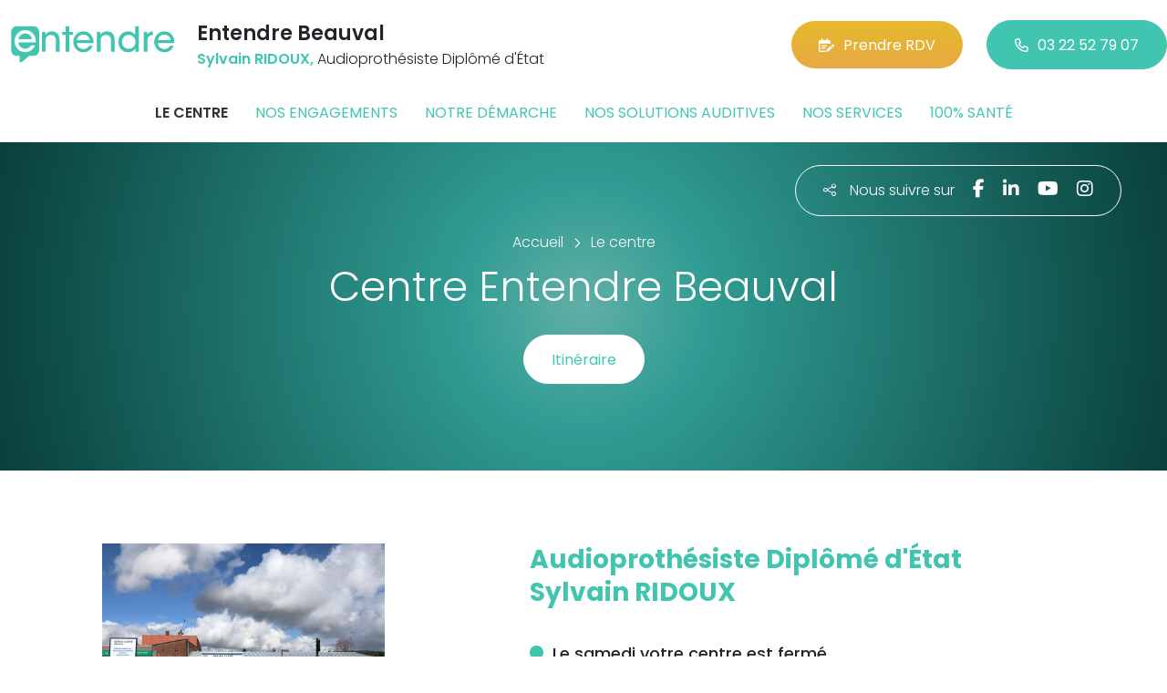

--- FILE ---
content_type: text/html; charset=utf-8
request_url: https://www.entendre-beauval.fr/le-centre
body_size: 8258
content:

<!DOCTYPE html>
<html lang="fr-FR">
<head>
    <meta http-equiv="Content-Type" content="text/html; charset=utf-8" />
    <meta http-equiv="X-UA-Compatible" content="IE=edge">
    <meta name="viewport" content="width=device-width, initial-scale=1.0">
    
    <title>Entendre - Le centre Entendre Beauval - RIDOUX Sylvain Audioproth&#233;siste Dipl&#244;m&#233; d&#39;Etat </title>
    <meta name="description" content="Pr&#233;sentation du centre Entendre Beauval. Retrouvez toutes les infos pratiques : coordonn&#233;es, horaires, plan, calcul d&#39;itin&#233;raire, services. Contact et rendez-vous en ligne. Large choix d&#39;appareils auditifs">
    <meta name="robots" content="index,follow" />
    <meta name="we-ver" content="2">
    <meta property="og:locale" content="fr_FR" />
    <meta property="og:type" content="website" />
    <meta property="og:title" content="Entendre - Le centre Entendre Beauval - RIDOUX Sylvain Audioproth&#233;siste Dipl&#244;m&#233; d&#39;Etat " />
    <meta property="og:description" content="Pr&#233;sentation du centre Entendre Beauval. Retrouvez toutes les infos pratiques : coordonn&#233;es, horaires, plan, calcul d&#39;itin&#233;raire, services. Contact et rendez-vous en ligne. Large choix d&#39;appareils auditifs" />
    <meta property="og:url" content="https://www.entendre-beauval.fr/le-centre" />
    <meta property="og:image" content="https://www.entendre-beauval.fr/docs/abonnements/15/entendrebeauvalauditionridouxaudioprothesiste.jpg" />
    <meta property="og:site_name" content="Entendre Beauval" />
    <meta name="twitter:card" content="summary" />
    <meta name="twitter:title" content="Entendre - Le centre Entendre Beauval - RIDOUX Sylvain Audioproth&#233;siste Dipl&#244;m&#233; d&#39;Etat " />
    <meta name="twitter:description" content="Pr&#233;sentation du centre Entendre Beauval. Retrouvez toutes les infos pratiques : coordonn&#233;es, horaires, plan, calcul d&#39;itin&#233;raire, services. Contact et rendez-vous en ligne. Large choix d&#39;appareils auditifs" />
    <meta name="twitter:image" content="https://www.entendre-beauval.fr/docs/abonnements/15/entendrebeauvalauditionridouxaudioprothesiste.jpg" />
    <meta name="theme-color" content="#41C4B0">
    <meta name="apple-mobile-web-app-capable" content="yes">
    <meta name="apple-mobile-web-app-status-bar-style" content="#41C4B0">
            <meta name="google-site-verification" content="DQRyrJY4bn5VRLdxDUuM2kkxLL223HFSR88Nw2KgiJ0" />
    
    <link rel="stylesheet" href="https://cdn.scripts.tools/fontawesome/6x/css/all.min.css">
    <link rel="stylesheet" href="//fonts.googleapis.com/css?family=Open+Sans:300,400,600,800" />
    <link href="/front/css/v53?v=d3rBljz5_WcxF9f30WWK9g9bBzKHDa0cvFdOblpcQaA1" rel="stylesheet"/>

            <link href="/docs/templates/31/style.css" rel="stylesheet" />


        <link rel="icon" href="https://www.entendre-beauval.fr/docs/templates/31/favicon.ico">
    

    <meta name="format-detection" content="telephone=no">
    
    
<script type="application/ld+json">
    {"@context":"http://schema.org","@type":"LocalBusiness","@id":"https://www.entendre-beauval.fr","image":["https://www.entendre-beauval.fr/docs/abonnements/15/entendrebeauvalauditionridouxaudioprothesiste.jpg","https://www.entendre-beauval.fr/docs/abonnements/15/sylvain-ridouxentendreaudioprothesistecentre-audiobeauval.jpg","https://www.entendre-beauval.fr/docs/abonnements/15/centre-auditifentendrebeauvalridouxaudioprothesiste-2.jpg","https://www.entendre-beauval.fr/docs/abonnements/15/sylvain-ridouxentendreaudioprothesistecentre-audiobeauval2.jpg","https://www.entendre-beauval.fr/docs/abonnements/15/centre-auditif-ridouxentendreequipe2_1.webp"],"logo":"https://www.entendre-beauval.fr/docs/projets/15/logo-entendre-1.png","name":"Entendre Beauval","address":{"@type":"PostalAddress","streetAddress":"22 bis rue Armand Devillers","addressLocality":"Beauval","addressRegion":"Hauts-de-France","postalCode":"80630","addressCountry":"FR"},"sameAs":["https://www.facebook.com/lesaudioprothesistesentendrebeauval","https://www.youtube.com/channel/UCqDr-Dkm0BVlCkjCqfMWiAA","https://www.instagram.com/entendreofficiel/"],"geo":{"@type":"GeoCoordinates","latitude":"50.1134486","longitude":"2.3399577"},"url":"https://www.entendre-beauval.fr","telephone":"0322527907","openingHoursSpecification":[{"@type":"OpeningHoursSpecification","dayOfWeek":"Wednesday","opens":"09:00","closes":"19:00"},{"@type":"OpeningHoursSpecification","dayOfWeek":"Friday","opens":"09:00","closes":"19:00"}]}
</script>



        <script>
        var _paq = window._paq = window._paq || [];
        _paq.push(['trackPageView']);
        _paq.push(['enableLinkTracking']);
        (function () {
            var u = "https://data.web-enseignes.com/";
            _paq.push(['setTrackerUrl', u + 'matomo.php']);
            _paq.push(['setSiteId', '1232']);
            _paq.push(['addTracker', u + 'matomo.php', '766']);
            _paq.push(['HeatmapSessionRecording::disable']);

            var d = document, g = d.createElement('script'), s = d.getElementsByTagName('script')[0];
            g.async = true; g.src = u + 'matomo.js'; s.parentNode.insertBefore(g, s);
        })();
        </script>
</head>
<body id="body-le-centre">
    
    <div class="is-wrapper">
        <header>
 <a href="#" id="back-to-top"> <i class="far fa-chevron-up" aria-hidden="true"> </i> </a> <div class="max-width text-center text-lg-start"><div class="container-fluid"><div class="row align-items-center"><div class="col-lg-auto"><div class="mobile-fixed"> <a href="/"" title="Retour à l'accueil"><img src="/docs/templates/31/logo-entendre.svg" alt="Logo Entendre"/></a></div></div><div class="col-lg"><p class="title">Entendre Beauval</p><p class="team"><span>Sylvain RIDOUX,</span> Audioproth&#233;siste Dipl&#244;m&#233; d&#39;&#201;tat</p></div><div class="col-lg-auto p-lg-0"><a href="https://www.entendre.com/rdv_en_ligne/formulaire_rdv/beauval?utm_source=web-enseignes&amp;utm_medium=site-local&amp;utm_campaign=prise-RDV" class="btn btn-cta" target="_blank" data-event="Clic_formulaire_RDV" data-conversion="gztfCNOytOADEIv62oED"><i class="fa-regular fa-calendar-lines-pen"></i>Prendre RDV</a> <a href="tel:0322527907" class="btn btn-default d-none d-lg-inline-block" data-event="Appels_Desktop" data-conversion="uZGFCLibtOADEIv62oED"><i class="fa-regular fa-phone"></i>03 22 52 79 07</a> <a href="tel:0322527907" class="d-lg-none tel-mobile" data-event="Appels_Mobile" data-conversion="uZGFCLibtOADEIv62oED"><i class="fa-regular fa-phone"></i></a></div></div><button class="navbar-toggler d-lg-none" type="button" data-toggle="collapse" data-target="#navbarNavDropdown" aria-controls="navbarNavDropdown" aria-expanded="false" aria-label="Toggle navigation"> <i class="fa-regular fa-bars"></i> </button></div></div>            

<nav class="navbar navbar-expand-lg navbar-perso bg-perso ">



    <button class="navbar-toggler" type="button" data-toggle="collapse" data-target="#navbarNavDropdown" aria-controls="navbarNavDropdown" aria-expanded="false" aria-label="Toggle navigation">
        <span class="navbar-toggler-icon"></span>
    </button>
    <div class="collapse navbar-collapse justify-content-center" id="navbarNavDropdown">
        <ul class="navbar-nav">

                    <li class="nav-item active"><a class="nav-link" href="/le-centre" >Le centre</a></li>
                    <li class="nav-item "><a class="nav-link" href="/nos-engagements" >Nos engagements</a></li>
                    <li class="nav-item "><a class="nav-link" href="/notre-demarche" >Notre d&#233;marche</a></li>
                    <li class="nav-item "><a class="nav-link" href="/nos-solutions-auditives" >Nos solutions auditives</a></li>
                    <li class="nav-item "><a class="nav-link" href="/nos-services" >Nos services</a></li>
                    <li class="nav-item "><a class="nav-link" href="/100-pour-cent-sante" >100% sant&#233;</a></li>
        </ul>
    </div>
</nav>
        </header>
<section><div class="outer-max-width"><div class="entete-page detail gradient-vert-radial"><div class="share"><p><i class="fa-light fa-share-nodes"></i>Nous suivre sur</p>
    <a href="https://www.facebook.com/lesaudioprothesistesentendrebeauval" class="facebook" data-event="Lien_Facebook" data-gtag="{'category':'Facebook'}" target="_blank"><i class="fab fa-facebook-f"></i></a>

    <a href="https://www.linkedin.com/company/les-audioproth%C3%A9sistes-entendre/" class="linkedin" data-event="Lien_LinkedIn" data-gtag="{'category':'LinkedIn'}" target="_blank"><i class="fab fa-linkedin-in"></i></a>

    <a href="https://www.youtube.com/channel/UCqDr-Dkm0BVlCkjCqfMWiAA" class="youtube" data-event="Lien_Youtube" data-gtag="{'category':'Youtube'}" target="_blank"><i class="fab fa-youtube"></i></a>


    <a href="https://www.instagram.com/entendreofficiel/" class="instagram" data-event="Lien_Instagram" data-gtag="{'category':'Instagram'}" target="_blank"><i class="fab fa-instagram"></i></a>



</div><div class="max-width"><div class="content"><ol itemscope itemtype="https://schema.org/BreadcrumbList" class="fil-ariane"><li itemprop="itemListElement" itemscope itemtype="https://schema.org/ListItem"> <a itemprop="item" href="/"><span itemprop="name">Accueil</span></a><meta itemprop="position" content="1" /></li><li itemprop="itemListElement" itemscope itemtype="https://schema.org/ListItem"> <a itemprop="item" href="/le-centre"><span itemprop="name">Le centre</span></a><meta itemprop="position" content="2" /></li></ol><h1>Centre Entendre Beauval</h1><div class="ancre-entete"> <a href="#itineraire" class="btn btn-primary vert">Itinéraire</a> <a href="#interlocuteurs" class="btn btn-primary vert">Interlocuteurs</a> <a href="#visitevirtuelle" class="btn btn-primary vert">Visite virtuelle</a> <a href="#specialites" class="btn btn-primary vert">Spécialités</a> <a href="#photos" class="btn btn-primary vert">Galerie photos</a></div></div></div></div></div></section><section><div class="outer-max-width"><div class="presentation-agence anim-block transition"><div class="max-width"><div class="container-fluid"><div class="row"><div class="col-md-6 col-lg-5"> 

    <div id="carouselPhotos749" class="bloc-carousel-photos carousel slide" data-ride="carousel" data-bs-ride="carousel" style="position: relative; ;">
            <ol class="carousel-indicators">
                    <li data-target="#carouselPhotos749" data-bs-target="#carouselPhotos749" data-slide-to="0" data-bs-slide-to="0" class="active"></li>
                    <li data-target="#carouselPhotos749" data-bs-target="#carouselPhotos749" data-slide-to="1" data-bs-slide-to="1" class=""></li>
                    <li data-target="#carouselPhotos749" data-bs-target="#carouselPhotos749" data-slide-to="2" data-bs-slide-to="2" class=""></li>
                    <li data-target="#carouselPhotos749" data-bs-target="#carouselPhotos749" data-slide-to="3" data-bs-slide-to="3" class=""></li>
                    <li data-target="#carouselPhotos749" data-bs-target="#carouselPhotos749" data-slide-to="4" data-bs-slide-to="4" class=""></li>
            </ol>
        <div class="carousel-inner">
                <div class="carousel-item active">
                    <img class="d-block" src="/images/0/0/docs/abonnements/15/entendrebeauvalauditionridouxaudioprothesiste.jpg" alt="Photo Audioproth&#233;siste Entendre Beauval">
                </div>
                <div class="carousel-item ">
                    <img class="d-block" src="/images/0/0/docs/abonnements/15/centre-auditif-ridouxentendreequipe2_1.webp" alt="Photo Audioproth&#233;siste Entendre Beauval">
                </div>
                <div class="carousel-item ">
                    <img class="d-block" src="/images/0/0/docs/abonnements/15/sylvain-ridouxentendreaudioprothesistecentre-audiobeauval.jpg" alt="Photo Audioproth&#233;siste Entendre Beauval">
                </div>
                <div class="carousel-item ">
                    <img class="d-block" src="/images/0/0/docs/abonnements/15/centre-auditifentendrebeauvalridouxaudioprothesiste-2.jpg" alt="Photo Audioproth&#233;siste Entendre Beauval">
                </div>
                <div class="carousel-item ">
                    <img class="d-block" src="/images/0/0/docs/abonnements/15/sylvain-ridouxentendreaudioprothesistecentre-audiobeauval2.jpg" alt="Photo Audioproth&#233;siste Entendre Beauval">
                </div>
        </div>
            <a class="carousel-control-prev" href="#carouselPhotos749" data-bs-target="#carouselPhotos749" role="button" data-slide="prev" data-bs-slide="prev">
                <span class="carousel-control-prev-icon" aria-hidden="true"></span>
                <span class="sr-only visually-hidden">Previous</span>
            </a>
            <a class="carousel-control-next" href="#carouselPhotos749" data-bs-target="#carouselPhotos749" role="button" data-slide="next" data-bs-slide="next">
                <span class="carousel-control-next-icon" aria-hidden="true"></span>
                <span class="sr-only visually-hidden">Next</span>
            </a>
    </div>
</div><div class="col-md-6 col-lg-7 ps-md-5"><h2 class="vert"> Audioproth&#233;siste Dipl&#244;m&#233; d&#39;&#201;tat<br />Sylvain RIDOUX</h2><div class="container-horaire"> 

            <div class="horaires-day horaires-day-full-closed">
                    <p>Le samedi votre centre est <span>fermé</span></p>
                <p class="horaire">Samedi : <span>Fermé<br /></span></p>
            </div>
 <a class="collapsed" data-bs-toggle="collapse" href="#OpenHoraires" role="button" aria-expanded="true" data-event="Clic_Horaires"> <i class="far fa-chevron-down"></i> </a><div class="collapse" id="OpenHoraires" style=""> 

    <ul class="horaires">
                <li class=" closed">
            <span class="jour">Lundi : </span>
                <span class="horairesAm">Fermé</span>
        </li>

                <li class=" closed">
            <span class="jour">Mardi : </span>
                <span class="horairesAm">Fermé</span>
        </li>

                <li class=" ">
            <span class="jour">Mercredi : </span>
                    <span class="horairesAm">9h00/19h00</span>
        </li>

                <li class=" closed">
            <span class="jour">Jeudi : </span>
                <span class="horairesAm">Fermé</span>
        </li>

                <li class=" ">
            <span class="jour">Vendredi : </span>
                    <span class="horairesAm">9h00/19h00</span>
        </li>

                <li class="today closed">
            <span class="jour">Samedi : </span>
                <span class="horairesAm">Fermé</span>
        </li>

                <li class=" closed">
            <span class="jour">Dimanche : </span>
                <span class="horairesAm">Fermé</span>
        </li>

    </ul>

</div></div>

    <div class="horaires-supp">
        <h3>Informations compl&#233;mentaires sur les horaires</h3>
            <p><em><strong>Uniquement sur rdv le mercredi et le vendredi</strong></em></p>


    </div>
<p class="my-4"> <strong><em>Sylvain RIDOUX</em></strong><br />
Audioprothésiste D.E.<br />
D.U. Audiophonologie de l'enfant<br />
D.U. Bioacoustique et Phonétique Appliquée<br />
Praticien de la méthode d'appareillage "in-vivo"<br />
<br />
<strong><em>Florian Nollet</em></strong><br />
Audioprothésiste D.E.<br />
Praticien de la méthode d'appareillage "in-vivo"<br />
<br />
<strong><em>Florian Nollet et Sylvain RIDOUX vous reçoivent uniquement sur rendez-vous, le mercredi et le vendredi.</em></strong><br />
<br />
Depuis février 2020, votre audioprothésiste <strong><em>Sylvain RIDOUX </em></strong>diplômé d'Etat à Beauval au 22 bis rue Armand Devillers est membre du réseau Entendre, 1ère coopérative d'audioprothésistes indépendants en France. <em><strong>Florian Nollet</strong></em> diplômé d'Etat a rejoint notre équipe depuis Septembre 2023. En tant que professionnels de la santé, nous vous apportons les conseils et les solutions adaptés à votre problème d'audition. Formés en permanence et spécialistes reconnus, nous vous accompagnons dans le choix de votre aide auditive.</p></div><div class="col-12"><div class="container-btn text-center text-md-end"> <a href="/contact" class="btn btn-default" data-event="Clic_formulaire_Contact" data-conversion="Wk_NCPHD_t8DEIv62oED">Contactez-nous</a> <a href="https://www.entendre.com/rdv_en_ligne/formulaire_rdv/beauval?utm_source=web-enseignes&amp;utm_medium=site-local&amp;utm_campaign=prise-RDV" class="btn btn-cta" data-event="Clic_formulaire_RDV" data-conversion="gztfCNOytOADEIv62oED">Prendre rendez-vous</a></div></div></div></div></div></div></div></section><section><div class="anchor" id="itineraire"></div><div class="outer-max-width"><div class="info-agence anim-block transition" style="border-top:1px solid rgba(0,0,0,0.1)"><div class="max-width"><div class="container-fluid"><div class="row"><div class="col-md-6 col-lg-5 pe-md-5"><h2>Se rendre dans votre centre</h2><div class="adresse mt-4"><h3>Notre adresse</h3><p>22 bis rue Armand Devillers&nbsp; <br />80630 &nbsp;Beauval</p></div>
<div class="row gps ">
    <div class="col text-center">
        <a href="https://waze.com/ul?q=22+bis+rue+Armand+Devillers+80630+Beauval&amp;ll=50.1134486,2.3399577&amp;navigate=yes" data-event="Waze" data-conversion="Nu1BCOG4t-ADEIv62oED"  data-gtag="{'category':'Waze'}" class="gpsLink" target="_blank" title="Waze">
            <img alt="Waze" src="/img/logo-waze.svg" loading="lazy" />
            <p><b>Waze</b></p>
        </a>
    </div>

    <div class="col text-center">
        <a href="https://www.google.com/maps/search/?api=1&amp;query=22+bis+rue+Armand+Devillers+80630+Beauval&amp;query_place_id=ChIJ44olZtJ73UcRSKp-qrZ5UKo" data-event="Google_Maps" data-conversion="Nu1BCOG4t-ADEIv62oED" data-gtag="{'category':'Google Maps'}" class="gpsLink" target="_blank" title="Google Maps">
            <img alt="Google Maps" src="/img/logo-maps.svg" loading="lazy" />
            <p><b>Maps</b></p>
        </a>
    </div>

    <div class="col text-center">
        <a href="http://maps.apple.com/?address=22+bis+rue+Armand+Devillers+80630+Beauval" data-event="Apple_Plan" data-conversion="Nu1BCOG4t-ADEIv62oED" data-gtag="{'category':'Apple Plan'}" class="gpsLink" target="_blank" title="Apple Plan">
            <img alt="Plan" src="/img/logo-plan.svg" loading="lazy" />
            <p><b>Plan</b></p>
        </a>
    </div>
</div></div><div class="col-md-6 col-lg-7"> 
<div class="weGmap" data-mapid="" data-saturation="0" data-zoom="15" data-latitude="50,1134486" data-Longitude="2,3399577" data-icon="/docs/templates/31/marker.svg" data-shifty="0" data-shiftx="0">
    <div id="plan-acces" itemscope="" itemtype="http://schema.org/PostalAddress">
        <div class="mapContainer" style="position: relative; height: 400px;">
            <div itemprop="name"><b>Entendre Beauval</b></div>
            <div itemprop="streetAddress">
                    22 bis rue Armand Devillers
                            </div>
            <div><span itemprop="postalCode">80630</span>  <span itemprop="addressLocality">Beauval</span></div>
            <div class="map-phone-number" data-event="Appels_Mobile" data-conversion="uZGFCLibtOADEIv62oED" style="cursor:pointer" onclick="document.location.href='tel:0322527907'">03 22 52 79 07</div>
            <div class="map-opening-time">Samedi : Fermé<br /></div>
            <div class="map-bt-itineraire" data-event="Itineraire_Map" data-conversion="Nu1BCOG4t-ADEIv62oED" style="cursor:pointer" onclick="window.open('https://www.google.com/maps/search/?api=1&amp;query=22+bis+rue+Armand+Devillers+80630+Beauval&amp;query_place_id=ChIJ44olZtJ73UcRSKp-qrZ5UKo');">Itinéraire</div>
        </div>
    </div>
</div>


</div></div></div></div></div></div></section> <script>
document.addEventListener("DOMContentLoaded", function () {
$(document).ready(function () {
var btn = $(".ancre-entete").find(".btn");
btn.each(function () {
function ancrePresente(idAncre) {
return $("#" + idAncre).length > 0;
}
var idAncre = $(this).attr("href").replace("#", "");
if (ancrePresente(idAncre)) {
$(this).css("display", "inline-block");
} else {
$(this).css("display", "none");
}
});
});
});
</script>         <footer>
<div class="max-width text-center text-md-start"><div class="container-fluid"><div class="nav-footer"><ul><li><a href="/">Accueil</a></li><li><a href="/nos-partenaires">Nos partenaires</a></li><li><a href="/nos-marques">Nos marques</a></li><li><a href="/actualites">Nos actualités</a></li><li><a href="/nos-videos">Nos interviews vidéo</a></li><li><a href="/faq">FAQ</a></li><li><a href="/contact" data-event="Clic_formulaire_Contact" data-conversion="Wk_NCPHD_t8DEIv62oED">Contact</a></li><li><a href="/mentions-legales">Mentions légales</a></li><li><a href="https://www.entendre.com/?utm_source=Sites-centres-Entendre&utm_medium=Footer&utm_term=WE-Entendre-com" target="_blank">Entendre.com</a></li><li><a href="https://www.entendre.com/trouver_centre?utm_source=Sites-centres-Entendre&utm_medium=Footer&utm_term=WE-Le-reseau" target="_blank">Le réseau</a></li></ul></div><div class="info-footer"><div class="row align-items-center"><div class="col-md-auto"> <img src="/docs/templates/31/logo-entendre.svg" alt="Logo Entendre" loading="lazy"/></div><div class="col-md"><h2>Entendre Beauval</h2><p class="adresse"> 22 bis rue Armand Devillers&nbsp;, 80630 &nbsp;Beauval</p></div><div class="col-md-auto"><div class="reseau"> 
    <a href="https://www.facebook.com/lesaudioprothesistesentendrebeauval" class="facebook" data-event="Lien_Facebook" data-gtag="{'category':'Facebook'}" target="_blank"><i class="fab fa-facebook-f"></i></a>

    <a href="https://www.linkedin.com/company/les-audioproth%C3%A9sistes-entendre/" class="linkedin" data-event="Lien_LinkedIn" data-gtag="{'category':'LinkedIn'}" target="_blank"><i class="fab fa-linkedin-in"></i></a>

    <a href="https://www.youtube.com/channel/UCqDr-Dkm0BVlCkjCqfMWiAA" class="youtube" data-event="Lien_Youtube" data-gtag="{'category':'Youtube'}" target="_blank"><i class="fab fa-youtube"></i></a>


    <a href="https://www.instagram.com/entendreofficiel/" class="instagram" data-event="Lien_Instagram" data-gtag="{'category':'Instagram'}" target="_blank"><i class="fab fa-instagram"></i></a>



</div></div></div></div><div class="chalandise"><h3>Le centre Entendre Beauval (80630) est proche de :</h3><p>    80630 Beauval, 62760 Amplier, 80600 Terramesnil, 80600 G&#233;zaincourt, 80600 Authieule, 80600 Doullens, 80600 Beauquesne, 80600 Longuevillette, 62760 Orville, 80750 Candas, 80600 Hem-Hardinval, 62760 Sarton, 80260 La Vicogne, 80560 Marieux, 80670 Bonneville, 80750 Fienvillers, 62760 Halloy, 80600 Grouches-Luchuel, 80600 Raincheval, 80560 Puchevillers, 62760 Thi&#232;vres, 80670 Fieffes-Montrelet, 80600 Occoches, 80600 Autheux, 80670 Fieffes, 80600 Outrebois, 80600 Boisbergues, 80260 Talmas, 62760 Famechon, 80560 Vauchelles-l&#232;s-Authie
</p></div></div></div><div class="copyright-footer"><a href="https://www.web-enseignes.com/?utm_source=Sites-centres-Entendre&utm_medium=Footer&utm_campaign=entendre-beauval" target="_blank">Réalisé par Web Enseignes</a> - Copyright 2026&nbsp;Entendre Beauval</div>            
            <div class="copyright">Copyright 2026 Entendre Beauval</div>
            
        </footer>
    </div>

    <script>
        var jsonParams = {"GoogleGA4Code":"","GoogleAwCode":"","GoogleAwCodeConversion":"","GoogleAwCodeTelClick":"","GoogleAwCodeTelReplace":"","TelephoneAuto":"03 22 52 79 07","ProjetGoogleGA4Code":"","ProjetGoogleAwCode":"AW-808893707","CookieText":"","FacebookCode":"","IsGoogleAnalyticsActive":false,"AxeptioIsActive":"1","AxeptioId":"5faa50f281786c1cd93e4ce6","AxeptioCookiesVersion":"entendre-base"};
        function initMap() { };
    </script>
    <script defer src="/front/js/v53?v=LLlBxfexh7eK6KFj-7qg2MEyIj5dlSrUQ96vbxirJSU1" ></script>


    

    <script defer src="https://maps.googleapis.com/maps/api/js?key=AIzaSyCP1z1FXWrpuwafctRyUCx2vStQ8UKn5RA&amp;language=fr&amp;v=3&amp;libraries=geometry,places&amp;callback=initMap"></script>


<script defer src="/docs/templates/31/script-1.js" ></script>





    




    <div id="loading" class="dark-bg" style="display:none;">
        <div class="animation">
            <div class="un"></div>
            <div class="deux"></div>
            <div class="trois"></div>
            <p>Envoi en cours</p>
        </div>
    </div>
    <div id="blueimp-gallery" class="blueimp-gallery blueimp-gallery-controls">
        <div class="slides"></div>
        <span class="title"></span>
        <a class="prev">‹</a>
        <a class="next">›</a>
        <a class="close">×</a>
        <a class="play-pause"></a>
        <ol class="indicator"></ol>
    </div>
</body>
</html>

--- FILE ---
content_type: image/svg+xml
request_url: https://www.entendre-beauval.fr/docs/templates/31/marker.svg
body_size: 566
content:
<svg width="48" height="61" viewBox="0 0 48 61" fill="none" xmlns="http://www.w3.org/2000/svg">
<path d="M38.1439 0.681152H9.61114C4.30252 0.681152 0 4.98407 0 10.2911V12.8449V37.6873V40.2412C0 45.5482 4.30413 49.8511 9.61114 49.8511H14.4008V59.2003C14.4403 60.5595 16.1406 61.3086 18.0463 60.001L30.7654 49.8511H38.1439C43.4521 49.8511 47.7551 45.5486 47.7551 40.2412V37.6873V12.8449V10.2911C47.7551 4.98407 43.4509 0.681152 38.1439 0.681152Z" fill="#41C4B0"/>
<path d="M12.3921 27.5011C12.692 34.4821 18.7751 38.0356 24.0042 38.0086C28.6441 38.0086 32.0693 35.7812 33.9645 32.2088H40.793C39.1662 35.9673 36.7177 38.8411 33.7974 40.7573C30.9094 42.6803 27.5077 43.6436 23.9772 43.6436C12.7279 43.6436 5.75977 34.6105 5.75977 25.4833C5.75977 15.5401 13.4971 7.12476 23.9009 7.12476C28.8935 7.12476 33.3789 8.99047 36.6475 12.2207C40.747 16.3238 42.4456 21.7139 41.852 27.5011H12.3921ZM35.3528 22.352C35.042 17.8033 30.4699 12.6202 23.9368 12.7619C17.2007 12.7619 12.8566 17.6298 12.4874 22.352H35.3528Z" fill="white"/>
</svg>
